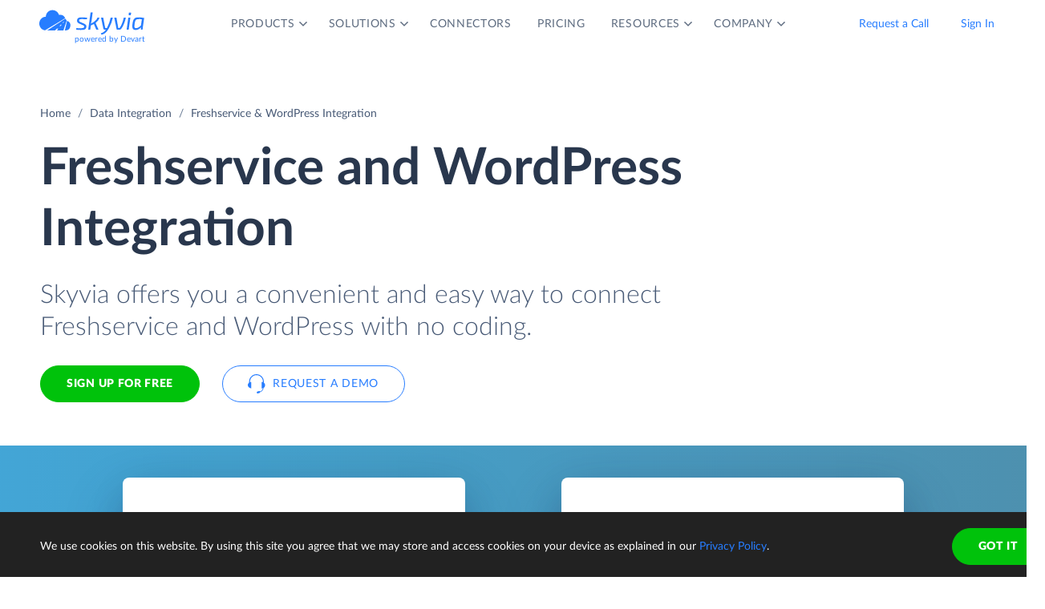

--- FILE ---
content_type: text/html; charset=utf-8
request_url: https://skyvia.com/data-integration/integrate-freshservice-wordpress
body_size: 7180
content:
<!DOCTYPE html>
<!--[if IE 8]> <html lang="en" class="ie8 no-js"> <![endif]-->
<!--[if IE 9]> <html lang="en" class="ie9 no-js"> <![endif]-->
<!--[if !IE]><!-->
<html lang="en">
<!--<![endif]-->
<!-- BEGIN HEAD -->
<head>
    <meta charset="utf-8" />
    <title>Freshservice &amp; WordPress Integration - Connect, Sync - Skyvia</title>
    <meta content="Skyvia" name="author" />

    

    <link rel="canonical" href="https://skyvia.com/data-integration/integrate-freshservice-wordpress" />

        <meta content="No-code cloud tool for Freshservice and WordPress integration. Load data in any direction, sync, automate workflows with no efforts!" name="description" />

        <meta content="Freshservice WordPress integration import sync" name="keywords" />

    <!-- Open Graph / Facebook -->
    <meta property="og:type" content="website">
    <meta property="og:title" content="Freshservice &amp; WordPress Integration - Connect, Sync - Skyvia">
    <meta property="og:description" content="No-code cloud tool for Freshservice and WordPress integration. Load data in any direction, sync, automate workflows with no efforts!">
    <meta property="og:image" content="https://skyvia.com/assets/img/meta-img/meta-image.png">
    <!-- Twitter -->
    <meta property="twitter:card" content="summary_large_image">
    <meta property="twitter:title" content="Freshservice &amp; WordPress Integration - Connect, Sync - Skyvia">
    <meta property="twitter:description" content="No-code cloud tool for Freshservice and WordPress integration. Load data in any direction, sync, automate workflows with no efforts!">
    <meta property="twitter:image" content="/assets/img/meta-img/meta-image.png">


    <link rel="apple-touch-icon" sizes="180x180" href="/assets/img/favicon/apple-touch-icon.png?v=E65xd3AgGW">
    <link rel="icon" type="image/png" sizes="32x32" href="/assets/img/favicon/favicon-32x32.png?v=E65xd3AgGW">
    <link rel="icon" type="image/png" sizes="16x16" href="/assets/img/favicon/favicon-16x16.png?v=E65xd3AgGW">
    
    
    <link rel="mask-icon" href="/assets/img/favicon/safari-pinned-tab.svg?v=E65xd3AgGW" color="#277dff">
    <link rel="shortcut icon" href="/favicon.ico?v=E65xd3AgGW">
    <meta http-equiv="x-ua-compatible" content="ie=edge">
    <meta name="apple-mobile-web-app-title" content="Skyvia">
    <meta name="application-name" content="Skyvia">
    <meta name="msapplication-TileColor" content="#ffffff">
    <meta name="msapplication-config" content="/assets/img/favicon/browserconfig.xml?v=E65xd3AgGW">
    <meta name="theme-color" content="#ffffff">
    <meta name="viewport" content="width=device-width, initial-scale=1, shrink-to-fit=no">
    <link rel="stylesheet" href="/assets/css/main.min.css">

    <script type="application/ld+json">
    {
        "@context": "http://schema.org",
        "@type": "Organization",
        "name": "Skyvia",
        "legalName" : "Skyvia",
        "url": "https://skyvia.com",
        "logo": "https://skyvia.com/assets/img/meta-img/meta-image.png",
        "foundingDate": "2014",
        "address": {
            "@type": "PostalAddress",
            "streetAddress": "2230/4 Na Žertvách St.",
            "addressLocality": "Prague",
            "addressRegion": "PR",
            "postalCode": "18000",
            "addressCountry": "Czech Republic"
        },
        "contactPoint": {
            "@type": "ContactPoint",
            "contactType": "customer support",
            "email": "support@skyvia.com"
        },
        "sameAs":[
            "https://www.facebook.com/pages/Skyvia/793874847316814",
            "https://twitter.com/SkyviaService",
            "https://www.linkedin.com/company/skyvia",
            "https://www.youtube.com/channel/UCKyolgdX5CmgZyrreqQ-umA",
            "https://www.capterra.com/p/146167/Skyvia/",
            "https://www.g2.com/products/skyvia/reviews",
            "https://www.gartner.com/reviews/market/data-integration-tools/vendor/devart/product/skyvia",
            "https://www.crunchbase.com/organization/skyvia/org_similarity_overview"
        ]
    },
    {
        "@context": "https://schema.org",
        "@type": "BreadcrumbList",
        "itemListElement": [
            {"@type":"ListItem","position":1,"name":"Home","item":"https://skyvia.com"}, 
            {"@type":"ListItem","position":2,"name":"Home","item":"https://skyvia.com/"}
        ]
    }
    </script>

    <!-- Google Tag Manager -->
        <script type="d6bafbb09f4556319ec4b1c5-text/javascript">
(function(w,d,s,l,i){w[l]=w[l]||[];w[l].push({'gtm.start':
new Date().getTime(),event:'gtm.js'});var f=d.getElementsByTagName(s)[0],
j=d.createElement(s),dl=l!='dataLayer'?'&l='+l:'';j.async=true;j.src=
'https://www.googletagmanager.com/gtm.js?id='+i+dl;f.parentNode.insertBefore(j,f);
})(window, document, 'script', 'dataLayer', 'GTM-K2QMSPZ');</script>
    <!-- End Google Tag Manager -->

     


    

    

    

</head>
<!-- END HEAD -->
<!-- BEGIN BODY -->
<body class="async-hide">

        <noscript>
            <iframe src="https://www.googletagmanager.com/ns.html?id=GTM-K2QMSPZ"
                    height="0" width="0" style="display:none;visibility:hidden"></iframe>
        </noscript>




    <header class="header header--">
      <nav class="nav-wrapper" role="navigation">
        <div class="container">
          <div class="row nav-row">
            <div class="col-auto logo-wrapper"><a class="logo-header" href="/">
                <svg class="icon icon-logo ">
                  <use xlink:href="/assets/img/sprite.svg#logo"></use>
                </svg></a><span class="icon-description">powered by Devart</span></div>
            <ul class="main-menu nav navbar-nav">
              <li class="main-menu__item dropdown has-hover-cone">
                <div class="main-menu__link">Products
                  <svg class="icon icon-dropdown-down ">
                    <use xlink:href="/assets/img/sprite.svg#dropdown-down"></use>
                  </svg>
                </div>
                <div class="dropdown-menu products">
                  <div class="d-none d-lg-block">
                    <div class="header-title">Platform</div>
                    <p>Integrate, back up, access, and manage your cloud data with our all-in-one cloud service</p><a class="learn" href="/platform">Overview</a>
                  </div>
                  <div class="d-lg-none"><a href="/platform">
                      <div class="header-title">Platform</div>
                      <p>Integrate, back up, access, and manage your cloud data with our all-in-one cloud service</p></a></div>
                  <div class="row products-row">
                    <div class="products-row-general col-12 col-lg-8">
                      <div class="row">
                        <div class="col-12 col-lg-6"><a href="/data-integration">
                            <div class="header-group-title">Data Integration</div>
                            <p class="desc">Integrate your data quickly and easily with no coding</p></a></div>
                        <div class="col-12 col-lg-6"><a href="/automation">
                            <div class="header-group-title">Automation</div>
                            <p class="desc">Automate business processes and data flows between cloud apps and databases</p></a></div>
                      </div>
                      <div class="row">
                        <div class="col-12 col-lg-6"><a href="/connect">
                            <div class="header-group-title">Connect</div>
                            <p class="desc">Connect various data sources with different data-related applications</p></a></div>
                        <div class="col-12 col-lg-6"><a href="/query">
                            <div class="header-group-title">Query</div>
                            <p class="desc">Query your data from web browser via visual query builder or SQL</p></a></div>
                      </div>
                      <div class="row">
                        <div class="col-12 col-lg-6"><a href="/backup">
                            <div class="header-group-title">Backup</div>
                            <p class="desc mb-lg-0">Keep your data safe with automatic daily and anytime manual backups</p></a></div>
                      </div>
                    </div>
                    <div class="col-12 col-lg-4">
                      <div class="header-accent-products"><a href="/looker-studio-connector">
                          <div class="header-group-title">Looker Studio connector</div>
                          <p class="desc">Connect to any cloud source or database directly from Looker Studio.</p></a></div>
                    </div>
                  </div>
                </div>
              </li>
              <li class="main-menu__item dropdown has-hover-cone">
                <div class="main-menu__link">Solutions
                  <svg class="icon icon-dropdown-down ">
                    <use xlink:href="/assets/img/sprite.svg#dropdown-down"></use>
                  </svg>
                </div>
                <div class="dropdown-menu solutions">
                  <div class="row products-row">
                    <div class="col-lg-4 d-none d-lg-block">
                      <div class="header-title">Solutions</div>
                      <p>Data integration, data access, cloud to cloud backup and management.</p><a class="learn" href="/solutions">Overview</a>
                    </div>
                    <div class="col-12 col-lg-8">
                      <div class="row">
                        <div class="col-lg-4 col-12">
                          <div class="header-group-title">By use case</div><a href="/data-integration/import">Data Import</a><a href="/data-integration/export">Data Export</a><a href="/data-integration/synchronization">Data Synchronization</a><a href="/data-integration/replication">Data Replication</a><a href="/data-analysis">Data Analysis</a><a href="/on-premise-data-integration">On-premise Data Integration</a>
                        </div>
                        <div class="col-lg-4 col-12">
                          <div class="header-group-title">By Protocol</div><a href="/sql-for-cloud-apps">SQL</a><a href="/connect/odbc-driver">ODBC</a><a href="/solutions/odata-solutions">OData</a><a href="/connect/ado-net-provider">ADO.NET</a><a href="/connect/mcp-endpoint">MCP</a>
                        </div>
                        <div class="col-lg-4 col-12">
                          <div class="header-group-title">By app</div><a href="/solutions/salesforce-solutions">Salesforce</a><a href="/connect/google-data-studio">Looker Studio</a><a href="/google-sheets-addon">Google Sheets</a><a href="/excel-add-in">Excel</a>
                        </div>
                      </div>
                    </div>
                  </div>
                </div>
              </li>
              <li class="main-menu__item main-menu-submenu__item"><a class="main-menu__link" href="/connectors">Connectors</a></li>
              <li class="main-menu__item main-menu-submenu__item"><a class="main-menu__link" href="/pricing">Pricing</a></li>
              <li class="main-menu__item dropdown">
                <div class="main-menu__link">Resources
                  <svg class="icon icon-dropdown-down ">
                    <use xlink:href="/assets/img/sprite.svg#dropdown-down"></use>
                  </svg>
                </div>
                <ul class="dropdown-menu resources">
                  <li><a href="https://blog.skyvia.com/">Blog</a></li>
                  <li><a href="/case-studies">Case Studies</a></li>
                  <li><a href="/webinars">Webinars</a></li>
                  <li><a href="/whitepapers">Whitepapers</a></li>
                  <li><a href="/gallery">Gallery</a></li>
                  <li><a href="/etl-tools-comparison/#Skyvia">Compare ETL Tools</a></li>
                  <li><a href="/learn">Learn</a></li>
                  <li><a href="/support">Support Center</a></li>
                  <li><a href="https://docs.skyvia.com/">Documentation</a></li>
                </ul>
              </li>
              <li class="main-menu__item dropdown">
                <div class="main-menu__link">Company
                  <svg class="icon icon-dropdown-down ">
                    <use xlink:href="/assets/img/sprite.svg#dropdown-down"></use>
                  </svg>
                </div>
                <ul class="dropdown-menu company">
                  <li><a href="/company">About&nbsp;Us</a></li>
                  <li><a href="/company/contacts">Contacts</a></li>
                  <li><a href="/partners">Partners</a></li>
                </ul>
              </li>
            </ul>
            <div class="col-auto hamburger-wrapper">
              <button class="hamburger hamburger--spin" type="button" aria-label="Menu" aria-controls="navigation"><span class="hamburger-box"><span class="hamburger-inner"></span></span></button>
            </div>
            <div class="col-auto signup-wrapper"><a class="btn btn-default header__call" href="/schedule-demo">Request a Call</a><a class="btn btn-default header__call" href="https://app.skyvia.com/login">Sign In</a><a class="btn btn-outline-primary header__signin" href="https://app.skyvia.com/registers/#/welcome?type=integrate&source=Freshservice&target=WordPress">Sign Up</a></div>
          </div>
        </div>
      </nav>
    </header>
  

    <!-- BEGIN PAGE CONTAINER -->
    <div class="page-container">
        










<div class="breadcrumbs breadcrumbs--">
    <div class="container">
            <ul class="breadcrumb">
                <li><a href="/">Home</a></li>
                        <li><a href="/data-integration">Data Integration</a></li>
                <li class="active">Freshservice &amp; WordPress Integration</li>
            </ul>
    </div>
</div>

<script type="application/ld+json">
    {
    "@context": "https://schema.org",
    "@type": "BreadcrumbList",
    
    "itemListElement": [{"@type":"ListItem","position":1,"name":"Home","item":"https://skyvia.com"},{"@type":"ListItem","position":2,"name":"Data Integration","item":"https://skyvia.com/data-integration"},{"@type":"ListItem","position":3,"name":"Freshservice & WordPress Integration","item":"https://skyvia.com/data-integration/integrate-freshservice-wordpress"}]
    }
</script>

<div>
	


    <section class="integrate-cloud-nosync-promo promo-banner">
      <div class="container">
        <div class="row">
          <div class="col-md-10 col-12">
            <h1>Freshservice  and WordPress  Integration</h1>
            <div class="row">
              <div class="col-md-11 col-12 mb-5">
                <p class="description">Skyvia offers you a convenient and easy way to connect Freshservice and WordPress with no coding.</p>
                <div class="two-top-buttons"><a class="btn btn-success" href="https://app.skyvia.com/registers/#/welcome?type=integrate&source=Freshservice&target=WordPress">Sign Up for free</a><a class="btn btn-outline-primary btn--icon-left" href="/schedule-demo">
                    <svg class="icon icon-phones ">
                      <use xlink:href="/assets/img/sprite.svg#phones"></use>
                    </svg>Request a Demo</a></div>
              </div>
            </div>
          </div>
        </div>
      </div>
      <div class="rectangle" aria-gradient="aria-gradient" aria-gradient-source="freshservice" aria-gradient-target="wordpress">
        <div class="banner-contain"><a class="source-rectangle col-sm-4 col-12 text-center" href="/connectors/freshservice"><img src="/assets/img/connectors.svg#freshservice"/>
            <h4 class="text-center">Freshservice</h4>
            <p class="text-center">Freshservice is a cloud-based IT Service Management solution.</p></a>
          <div class="connect-image"><img class="arrow" src="/assets/img/arrow-right-long.svg"/></div><a class="target-rectangle col-sm-4 col-12 text-center" href="/connectors/wordpress"><img src="/assets/img/connectors.svg#wordpress"/>
            <h4 class="text-center">WordPress</h4>
            <p class="text-center">WordPress is the most popular blogging or website management system in the Internet.</p></a>
        </div>
      </div>
    </section>
    <section class="data-integration-clients">
      <div class="container">
        <div class="row justify-content-center">
          <div class="col-lg-12 text-center">
            <p class="description">Trusted by thousands of organizations around the globe</p>
          </div>
        </div>
        <div class="d-flex flex-wrap flex-lg-nowrap justify-content-around"><img src="/assets/img/clients/clients-1.svg" alt="Panasonic"/><img src="/assets/img/clients/clients-2.svg" alt="BCA"/><img src="/assets/img/clients/clients-3.svg" alt="medecins-sans-frontieres"/><img src="/assets/img/clients/clients-4.svg" alt="hyundai"/><img src="/assets/img/clients/clients-5.svg" alt="telenor"/><img src="/assets/img/clients/clients-6.svg" alt="globaldata"/><img src="/assets/img/clients/clients-7.svg" alt="general-electric"/></div>
      </div>
    </section>
    <section class="scenarios">
      <div class="container">
        <h2>Popular Freshservice WordPress Integration Scenarios</h2>
        <div class="row">
          <div class="col-lg-4 col-md-6 col-12">
            <p class="description">Free plan with 10 000 loaded records per month is available</p><a class="btn btn-default" href="/data-integration">Learn more about Integration</a>
          </div>
          <div class="col-lg-8 col-md-6 col-12">
            <div class="row">
              <article class="col-lg-6 col-12">
                <h4>Load data in any direction</h4>
                <p>Skyvia offers a number of benefits for import Freshservice data to WordPress or vice versa. With Skyvia import you can use data filtering, perform data transformations, and many more. These features are available for both directions. Besides, Skyvia supports the UPSERT operation — inserting new records and updating records already existing in the target. This allows importing data without creating duplicates for existing target records.</p><a class="learn" href="/data-integration/import">Learn more</a>
              </article>
              <article class="col-lg-6 col-12">
                <h4>Sync data two-ways</h4>
                <p>With Skyvia you can easily perform bi-directional data synchronization between Freshservice and WordPress. When performing the synchronization periodically, Skyvia does not load all the data each time. It tracks changes in the synchronized data sources and performs only necessary data changes. It offers powerful mapping features, allowing you to sync data with different structure.</p><a class="learn" href="/data-integration/synchronization">Learn more</a>
              </article>
              <article class="col-lg-6 col-12">
                <h4>Sync New and Updated Data One‑way</h4>
                <p>Skyvia’s import can load only new and modified records from Freshservice to WordPress and vice versa. Thus, you can use import for performing one-way sync.</p><a class="learn" href="/data-integration/import">Learn more</a>
              </article>
              <article class="col-lg-6 col-12">
                <h4>Mass Data Updates and Deletes</h4>
                <p>Skyvia’s import supports all DML operations, including UPDATE and DELETE. This allows using import to perform mass update operations or mass deleting data, matching some condition.</p><a class="learn" href="/data-integration/import">Learn more</a>
              </article>
            </div>
          </div>
        </div>
      </div>
    </section>
    <section class="data-integration-how-to-work">
      <div class="container">
        <script type="application/ld+json">{"@type":"HowTo","@context":"https://schema.org","name":"How Integration of Freshservice and WordPress Works", "description":"Integration of Freshservice and WordPress with Skyvia is as easy as 1-2-3", "step":[{"@type":"HowToStep","text":"You configure your data integration operation in convenient GUI wizards and editors.","url":"https://skyvia.com/data-integration/integrate-freshservice-wordpress"},{"@type":"HowToStep","text":"Operation is executed in a cloud automatically on schedule or manually at any time.","url":"https://skyvia.com/data-integration/integrate-freshservice-wordpress"},{"@type":"HowToStep","text":"You can view the integration operation results for each execution in the Run History.","url":"https://skyvia.com/data-integration/integrate-freshservice-wordpress"}],"totalTime":"PT5M"}</script>
        <div class="text-center">
          <h2>How to integrate Freshservice and WordPress</h2>
          <p class="description">Integration of Freshservice and WordPress with Skyvia is as easy as 1-2-3</p>
        </div>
        <div class="rectangle">
          <div class="row justify-content-center">
            <div class="col-md-4 col-sm-6 col-12 text-center"><img class="solutions__icon" src="/data-integration/images/data-integration_step1.svg" alt="Step 1"/>
              <p class="text-center">You configure your data integration operation in convenient GUI wizards and editors.</p>
            </div>
            <div class="col-md-4 col-sm-6 col-12 text-center"><img class="solutions__icon" src="/data-integration/images/data-integration_step2.svg" alt="Step 2"/>
              <p class="text-center">Operation is executed in a cloud automatically on schedule or manually at any time.</p>
            </div>
            <div class="col-md-4 col-sm-6 col-12 text-center"><img class="solutions__icon" src="/data-integration/images/data-integration_step3.svg" alt="Step 3"/>
              <p class="text-center">You can view the integration operation results for each execution in the Run History.</p>
            </div>
          </div>
        </div>
      </div>
    </section>
    <section class="integrate-db-dwh-mapping">
      <div class="container">
        <div class="row">
          <div class="col-lg-8 col-12">
            <h2>Integrating Data of Different Structure</h2>
            <p>Skyvia offers powerful visual editors which allow precise mapping configuration to quickly configure your data migration or synchronization between Freshservice and WordPress.</p>
          </div>
        </div>
        <div class="row">
          <article class="col-md-4 col-sm-6 col-12"><img class="solutions__icon" src="/data-integration/images/one-to-many.svg" alt="One-to-many or Many-to-one"/>
            <h4>One-to-many or Many-to-one</h4>
            <p>Skyvia allows you to map one Freshservice table to several related WordPress tables.</p>
          </article>
          <article class="col-md-4 col-sm-6 col-12"><img class="solutions__icon" src="/data-integration/images/preserving-relations.svg" alt="Preserving Relations"/>
            <h4>Preserving Relations</h4>
            <p>When integrating data with different structure Skyvia is able to preserve source data relations in target.</p>
          </article>
          <article class="col-md-4 col-sm-6 col-12"><img class="solutions__icon" src="/data-integration/images/expressions.svg" alt="Expressions"/>
            <h4>Expressions</h4>
            <p>Skyvia allows using complex mathematical and string operations and conditions for mapping data.</p>
          </article>
          <article class="col-md-4 col-sm-6 col-12"><img class="solutions__icon" src="/data-integration/images/lookup.svg" alt="Lookup"/>
            <h4>Lookup</h4>
            <p>You can use lookup mapping to map target columns to values, gotten from other target objects depending on source data.</p>
          </article>
          <article class="col-md-4 col-sm-6 col-12"><img class="solutions__icon" src="/data-integration/images/constant.svg" alt="Constant"/>
            <h4>Constant</h4>
            <p>When integrating data, you can fill some Freshservice fields that don't have corresponding WordPress fields (or vice versa) with constant values.</p>
          </article>
        </div>
      </div>
    </section>
    <section class="cloud-scenarios">
      <div class="container">
        <div class="text-center">
          <h2>Different Freshservice &amp; WordPress Integration Scenarios</h2>
          <p class="description">With Skyvia you can integrate Freshservice with WordPress in a number of ways. If you need to load data in one direction, from Freshservice to WordPress or vice versa, you can use Skyvia import. For loading data in both directions, Skyvia offers powerful data synchronization.</p>
        </div>
        <div class="row justify-content-center">
        </div>
      </div>
    </section>
    <section class="configure-data">
      <div class="container">
        <div class="row justify-content-center">
          <p class="col-lg-8 col-md-7 col-sm-9 col-xs-12 text-center description">Integrate Freshservice and WordPress with minimal effort and in only a few clicks!</p>
        </div>
        <div class="row justify-content-center"><a class="btn btn-success sign-btn" href="https://app.skyvia.com/registers/#/welcome?type=integrate&source=Freshservice&target=WordPress">Sign up for free</a><a class="btn btn-outline-primary btn--icon-left ml-4" href="/schedule-demo">
            <svg class="icon icon-phones ">
              <use xlink:href="/assets/img/sprite.svg#phones"></use>
            </svg>Request a Demo</a></div>
      </div>
    </section>
  

</div>





    </div>
    <!-- END PAGE CONTAINER -->

<footer class="footer">
  <div class="container">
    <div class="row">
      <div class="col footer-menu">
        <div class="footer-menu__block footer-logo-wrapper">
          <div class="logo-footer"><a class="logo-footer__link" href="/">
              <svg class="icon icon-logo ">
                <use xlink:href="/assets/img/sprite.svg#logo"></use>
              </svg></a><a href="https://www.devart.com/" target="_blank" title="Devart"></a></div>
          <div>
            <ul class="col social">
              <li><a class="social-icon x" href="https://twitter.com/SkyviaService"><svg width="24" height="24" xmlns="http://www.w3.org/2000/svg"><path d="M17.365 4h2.862l-6.253 6.778L21.33 20h-5.76l-4.512-5.594L5.897 20H3.033l6.689-7.25L2.664 4h5.907l4.077 5.114L17.365 4ZM16.36 18.376h1.586L7.709 5.539H6.007L16.36 18.376Z"/></svg></a></li>
              <li><a class="social-icon fb" href="https://www.facebook.com/SkyviaDataPlatform/"><svg width="24" height="24" xmlns="http://www.w3.org/2000/svg"><path d="M13.663 13.201h2l.8-3.2h-2.8v-1.6c0-.824 0-1.6 1.6-1.6h1.2v-2.69A22.536 22.536 0 0 0 14.179 4c-2.173 0-3.715 1.326-3.715 3.76v2.241h-2.4v3.2h2.4v6.802h3.2V13.2Z"/></svg></a></li>
              <li><a class="social-icon yt" href="https://www.youtube.com/channel/UCKyolgdX5CmgZyrreqQ-umA"><svg width="24" height="24" xmlns="http://www.w3.org/2000/svg"><path fill-rule="evenodd" clip-rule="evenodd" d="M19.809 18.58c-1.554.42-7.82.42-7.82.42s-6.25 0-7.798-.42a2.586 2.586 0 0 1-1.778-1.771C2 15.255 2 11.986 2 11.986s0-3.248.413-4.788a2.535 2.535 0 0 1 1.778-1.771C5.738 5 11.99 5 11.99 5s6.266 0 7.82.427a2.47 2.47 0 0 1 1.764 1.771C22 8.738 22 11.986 22 11.986s0 3.269-.427 4.823a2.517 2.517 0 0 1-1.764 1.771Zm-9.88-9.556L15.103 12 9.93 14.974v-5.95Z"/></svg></a></li>
              <li><a class="social-icon in" href="https://www.linkedin.com/company/skyvia"><svg width="24" height="24" xmlns="http://www.w3.org/2000/svg"><path d="M7.055 5.779A1.778 1.778 0 1 1 3.5 5.777a1.778 1.778 0 0 1 3.555.002Zm.054 3.093H3.553V20H7.11V8.872Zm5.617 0H9.19V20h3.502v-5.84c0-3.253 4.24-3.555 4.24 0V20h3.51v-7.049c0-5.484-6.275-5.28-7.75-2.586l.035-1.493Z"/></svg></a></li>
            </ul>
          </div>
        </div>
        <div class="footer-menu-items-list-wrapper">
          <div class="footer-menu__block company">
            <div class="footer-menu__title">Company</div>
            <ul class="footer-menu__list">
              <li class="footer-menu__item"><a class="footer-menu__link" href="/company">About Us</a></li>
              <li class="footer-menu__item"><a class="footer-menu__link" href="/company/contacts">Contacts</a></li>
              <li class="footer-menu__item"><a class="footer-menu__link" href="/partners">Partners</a></li>
            </ul>
          </div>
          <div class="footer-menu__block platform">
            <div class="footer-menu__title">Platform</div>
            <ul class="footer-menu__list">
              <li class="footer-menu__item"><a class="footer-menu__link" href="/data-integration">Data Integration</a></li>
              <li class="footer-menu__item"><a class="footer-menu__link" href="/query">Query</a></li>
              <li class="footer-menu__item"><a class="footer-menu__link" href="/connectors">Connectors</a></li>
              <li class="footer-menu__item"><a class="footer-menu__link" href="/backup">Backup</a></li>
              <li class="footer-menu__item"><a class="footer-menu__link" href="/connect">Connect</a></li>
              <li class="footer-menu__item"><a class="footer-menu__link" href="/looker-studio-connector">Looker Studio Connector</a></li>
              <li class="footer-menu__item"><a class="footer-menu__link" href="/pricing">Pricing</a></li>
            </ul>
          </div>
          <div class="footer-menu__block solution">
            <div class="footer-menu__title">Solutions</div>
            <ul class="footer-menu__list">
              <li class="footer-menu__item"><a class="footer-menu__link" href="/data-integration/import">Data Import</a></li>
              <li class="footer-menu__item"><a class="footer-menu__link" href="/data-integration/export">Data Export</a></li>
              <li class="footer-menu__item"><a class="footer-menu__link" href="/data-integration/synchronization">Data Synchronization</a></li>
              <li class="footer-menu__item"><a class="footer-menu__link" href="/data-integration/replication">Data Replication</a></li>
              <li class="footer-menu__item"><a class="footer-menu__link" href="/on-premise-data-integration">On-Premise Data Integration</a></li>
              <li class="footer-menu__item"><a class="footer-menu__link" href="/data-analysis">Data Analysis</a></li>
              <li class="footer-menu__item"><a class="footer-menu__link" href="/data-integration/salesforce-data-loader">Salesforce Data Loader</a></li>
              <li class="footer-menu__item"><a class="footer-menu__link" href="/connect/salesforce-connect">Salesforce Connect Integration</a></li>
              <li class="footer-menu__item"><a class="footer-menu__link" href="/sql-for-cloud-apps">SQL for Cloud Apps</a></li>
            </ul>
          </div>
          <div class="footer-menu__block resources">
            <div class="footer-menu__title">Resources</div>
            <ul class="footer-menu__list">
              <li class="footer-menu__item"><a class="footer-menu__link" href="https://blog.skyvia.com/">Blog</a></li>
              <li class="footer-menu__item"><a class="footer-menu__link" href="/case-studies">Case Studies</a></li>
              <li class="footer-menu__item"><a class="footer-menu__link" href="/gallery">Gallery</a></li>
              <li class="footer-menu__item"><a class="footer-menu__link" href="/etl-tools-comparison/#Skyvia">Compare ETL Tools</a></li>
              <li class="footer-menu__item"><a class="footer-menu__link" href="/learn">Learn</a></li>
              <li class="footer-menu__item"><a class="footer-menu__link" href="/support">Support Center</a></li>
              <li class="footer-menu__item"><a class="footer-menu__link" href="https://docs.skyvia.com/">Documentation</a></li>
            </ul>
          </div>
        </div>
        <div class="footer-menu__block mobile-media">
          <ul class="col social">
            <li><a class="social-icon x" href="https://twitter.com/SkyviaService"><svg width="24" height="24" xmlns="http://www.w3.org/2000/svg"><path d="M17.365 4h2.862l-6.253 6.778L21.33 20h-5.76l-4.512-5.594L5.897 20H3.033l6.689-7.25L2.664 4h5.907l4.077 5.114L17.365 4ZM16.36 18.376h1.586L7.709 5.539H6.007L16.36 18.376Z"/></svg></a></li>
            <li><a class="social-icon fb" href="https://www.facebook.com/SkyviaDataPlatform/"><svg width="24" height="24" xmlns="http://www.w3.org/2000/svg"><path d="M13.663 13.201h2l.8-3.2h-2.8v-1.6c0-.824 0-1.6 1.6-1.6h1.2v-2.69A22.536 22.536 0 0 0 14.179 4c-2.173 0-3.715 1.326-3.715 3.76v2.241h-2.4v3.2h2.4v6.802h3.2V13.2Z"/></svg></a></li>
            <li><a class="social-icon yt" href="https://www.youtube.com/channel/UCKyolgdX5CmgZyrreqQ-umA"><svg width="24" height="24" xmlns="http://www.w3.org/2000/svg"><path fill-rule="evenodd" clip-rule="evenodd" d="M19.809 18.58c-1.554.42-7.82.42-7.82.42s-6.25 0-7.798-.42a2.586 2.586 0 0 1-1.778-1.771C2 15.255 2 11.986 2 11.986s0-3.248.413-4.788a2.535 2.535 0 0 1 1.778-1.771C5.738 5 11.99 5 11.99 5s6.266 0 7.82.427a2.47 2.47 0 0 1 1.764 1.771C22 8.738 22 11.986 22 11.986s0 3.269-.427 4.823a2.517 2.517 0 0 1-1.764 1.771Zm-9.88-9.556L15.103 12 9.93 14.974v-5.95Z"/></svg></a></li>
            <li><a class="social-icon in" href="https://www.linkedin.com/company/skyvia"><svg width="24" height="24" xmlns="http://www.w3.org/2000/svg"><path d="M7.055 5.779A1.778 1.778 0 1 1 3.5 5.777a1.778 1.778 0 0 1 3.555.002Zm.054 3.093H3.553V20H7.11V8.872Zm5.617 0H9.19V20h3.502v-5.84c0-3.253 4.24-3.555 4.24 0V20h3.51v-7.049c0-5.484-6.275-5.28-7.75-2.586l.035-1.493Z"/></svg></a></li>
          </ul>
        </div>
      </div>
    </div>
  </div>
  <div class="copyright-wrapper">
    <div class="container">
      <div class="row justify-content-center">
        <div class="col-12 col-xl-8 col-lg-10 copyright">
          <ul class="footer-additional__list">
            <li class="footer-additional__item copyright-big"><span class="copyright__text">© Skyvia, 2014–2026. All rights reserved</span></li>
            <li class="footer-additional__item"><a class="footer-additional__link" href="/terms-of-service">Terms of Service</a></li>
            <li class="footer-additional__item"><a class="footer-additional__link" href="/security">Security</a></li>
            <li class="footer-additional__item"><a class="footer-additional__link" href="/privacy-policy">Privacy Policy</a></li>
            <li class="footer-additional__item mailto"><a class="footer-additional__link" href="mailto:support@skyvia.com">support@skyvia.com</a></li>
          </ul>
        </div>
        <div class="col-xl-4 col-lg-2 footer-additional bottom-container">
          <ul class="footer-additional__list">
            <li class="footer-additional__item footer-mailto"><a class="footer-additional__link" href="mailto:support@skyvia.com">support@skyvia.com</a></li>
            <li class="footer-additional__item copyright-footer"><span class="copyright__text">© Skyvia, 2014–2026. All rights reserved</span></li>
          </ul>
        </div>
      </div>
    </div>
  </div>
</footer>

    <script src="https://code.jquery.com/jquery-3.6.0.min.js" integrity="sha256-/xUj+3OJU5yExlq6GSYGSHk7tPXikynS7ogEvDej/m4=" crossorigin="anonymous" type="d6bafbb09f4556319ec4b1c5-text/javascript"></script>
    <script src="https://cdnjs.cloudflare.com/ajax/libs/popper.js/1.14.7/umd/popper.min.js" integrity="sha384-UO2eT0CpHqdSJQ6hJty5KVphtPhzWj9WO1clHTMGa3JDZwrnQq4sF86dIHNDz0W1" crossorigin="anonymous" type="d6bafbb09f4556319ec4b1c5-text/javascript"></script>
    <script src="https://cdnjs.cloudflare.com/ajax/libs/svg4everybody/2.1.9/svg4everybody.legacy.min.js" integrity="sha256-G9YRHgJRIlBrGDnNDqafosjTgDoNPcrMcslghv19qCI=" crossorigin="anonymous" type="d6bafbb09f4556319ec4b1c5-text/javascript"></script>
    <script src="https://stackpath.bootstrapcdn.com/bootstrap/4.3.1/js/bootstrap.min.js" integrity="sha384-JjSmVgyd0p3pXB1rRibZUAYoIIy6OrQ6VrjIEaFf/nJGzIxFDsf4x0xIM+B07jRM" crossorigin="anonymous" type="d6bafbb09f4556319ec4b1c5-text/javascript"></script>

    <script src="https://cdnjs.cloudflare.com/ajax/libs/chroma-js/2.0.4/chroma.min.js" type="d6bafbb09f4556319ec4b1c5-text/javascript"></script>
    <script src="https://cdnjs.cloudflare.com/ajax/libs/jQuery-slimScroll/1.3.8/jquery.slimscroll.min.js" type="d6bafbb09f4556319ec4b1c5-text/javascript"></script>

    
    

    <script src="/assets/js/scripts.min.js" type="d6bafbb09f4556319ec4b1c5-text/javascript"></script>
    <script type="d6bafbb09f4556319ec4b1c5-text/javascript">svg4everybody();</script>
    <!-- END PAGE LEVEL JAVASCRIPTS -->
<script src="/cdn-cgi/scripts/7d0fa10a/cloudflare-static/rocket-loader.min.js" data-cf-settings="d6bafbb09f4556319ec4b1c5-|49" defer></script><script defer src="https://static.cloudflareinsights.com/beacon.min.js/vcd15cbe7772f49c399c6a5babf22c1241717689176015" integrity="sha512-ZpsOmlRQV6y907TI0dKBHq9Md29nnaEIPlkf84rnaERnq6zvWvPUqr2ft8M1aS28oN72PdrCzSjY4U6VaAw1EQ==" data-cf-beacon='{"version":"2024.11.0","token":"c18692c63b9e48bc95fd519afea10690","server_timing":{"name":{"cfCacheStatus":true,"cfEdge":true,"cfExtPri":true,"cfL4":true,"cfOrigin":true,"cfSpeedBrain":true},"location_startswith":null}}' crossorigin="anonymous"></script>
</body>
<!-- END BODY -->
</html>